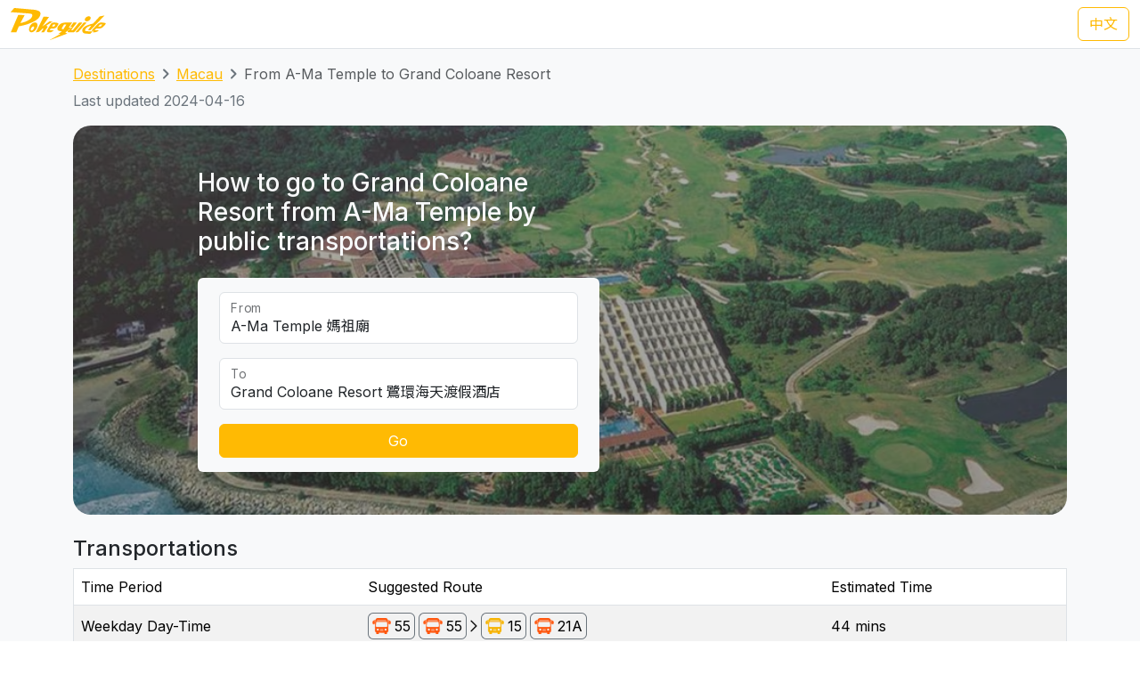

--- FILE ---
content_type: text/html; charset=UTF-8
request_url: https://transport.pokeguide.com/en/macau/navigate/a-ma-temple/grand-coloane-resort
body_size: 12334
content:
<!doctype html><html lang="en"><head><meta charset="utf-8"/><meta http-equiv="x-ua-compatible" content="ie=edge"/><meta name="viewport" content="width=device-width,minimum-scale=1,initial-scale=1"/><meta property="description" content="This webpage illustrates how to go to Grand Coloane Resort from A-Ma Temple by public transportations, such as TCM 55 and Transmac 15 during weekday day-time, and TCM 55 and TCM 21A during weekday evening. Pokeguide provides multiple transportation search (subway, bus, etc) &amp; AR!"/><meta property="og:description" content="This webpage illustrates how to go to Grand Coloane Resort from A-Ma Temple by public transportations, such as TCM 55 and Transmac 15 during weekday day-time, and TCM 55 and TCM 21A during weekday evening. Pokeguide provides multiple transportation search (subway, bus, etc) &amp; AR!"/><meta property="og:type" content="article"/><meta property="og:url" content="/"/><meta property="og:site_name" content="Pokeguide"/><meta property="og:locale" content="en"/><meta property="al:ios:url" content="pokeguide://?start_lat=22.18677&amp;start_lng=113.53093&amp;start_place_name=A-Ma+Temple&amp;end_lat=22.126711&amp;end_lng=113.576031&amp;end_place_name=Grand+Coloane+Resort&amp;action=navigate&amp;mode=start_end&amp;city_code=mo"><meta property="al:ios:app_store_id" content="1007055917"><meta property="al:ios:app_name" content="Pokeguide"><meta property="al:android:url" content="pokeguide://?start_lat=22.18677&amp;start_lng=113.53093&amp;start_place_name=A-Ma+Temple&amp;end_lat=22.126711&amp;end_lng=113.576031&amp;end_place_name=Grand+Coloane+Resort&amp;action=navigate&amp;mode=start_end&amp;city_code=mo"><meta property="al:android:package" content="com.pokeguide.pokeguide"><meta property="al:android:app_name" content="Pokeguide"><meta name="keywords" content="Macau, From A-Ma Temple to Grand Coloane Resort, navigation, bus, shuttle, shuttle bus, free shuttle bus, light rail, ferry, tcm, transmac, hzmb"/><meta name="og:keywords" content="Macau, From A-Ma Temple to Grand Coloane Resort, navigation, bus, shuttle, shuttle bus, free shuttle bus, light rail, ferry, tcm, transmac, hzmb"/><script>(function(w,d,s,l,i){w[l]=w[l]||[];w[l].push({'gtm.start': new Date().getTime(),event:'gtm.js'});var f=d.getElementsByTagName(s)[0], j=d.createElement(s),dl=l!='dataLayer'?'&l='+l:'';j.async=true;j.src='https://www.googletagmanager.com/gtm.js?id='+i+dl;f.parentNode.insertBefore(j,f); })(window,document,'script','dataLayer','GTM-THFR3RJ');</script><link rel="alternate" href="/zh/%E6%BE%B3%E9%96%80/navigate/%E5%AA%BD%E7%A5%96%E5%BB%9F/%E9%B7%BA%E7%92%B0%E6%B5%B7%E5%A4%A9%E6%B8%A1%E5%81%87%E9%85%92%E5%BA%97" hreflang="zh"><link rel="canonical" href="/en/macau/navigate/a-ma-temple/grand-coloane-resort"><script type="application/ld+json">{"@context":"https://schema.org","@type":"BreadcrumbList","itemListElement":[{"@type":"ListItem","position":1,"name":"Destinations","item":"https://transport.pokeguide.com/en"},{"@type":"ListItem","position":2,"name":"Macau","item":"https://transport.pokeguide.com/en/macau"},{"@type":"ListItem","position":3,"name":"From A-Ma Temple to Grand Coloane Resort","item":"https://transport.pokeguide.com/en/macau/navigate/a-ma-temple/grand-coloane-resort"}]}</script><link rel="icon" href="https://transport.pokeguide.com/img/appiconset/app_icon_60.png" sizes="60x60" /><link rel="icon" href="https://transport.pokeguide.com/img/appiconset/app_icon_120.png" sizes="120x120" /><link rel="icon" href="https://transport.pokeguide.com/img/appiconset/app_icon_180.png" sizes="180x180" /><link rel="apple-touch-icon" sizes="180x180" href="https://transport.pokeguide.com/img/appiconset/app_icon_180.png" /><link rel="shortcut icon" href="https://transport.pokeguide.com/favicon.ico" type="image/x-icon" /><link rel="preconnect" href="https://fonts.googleapis.com"><link rel="preconnect" href="https://fonts.gstatic.com" crossorigin><link href="https://fonts.googleapis.com/css2?family=Inter:wght@300;400;500;600;700;800;900&display=swap" rel="stylesheet"><link href="https://fonts.googleapis.com/css2?family=Noto+Sans+HK:wght@100;300;400;500;700;900&display=swap" rel="stylesheet"><meta property="og:title" content="Pokeguide | Transportation in From A-Ma Temple to Grand Coloane Resort" /><title>Pokeguide | Transportation in From A-Ma Temple to Grand Coloane Resort</title><link href="/storage/css/bootstrap.min.css" rel="stylesheet"><link rel="stylesheet" href="https://cdn.jsdelivr.net/npm/swiper@11/swiper-bundle.min.css" /><link href="/storage/css/app.css" rel="stylesheet"><style> :root{--pg-fe570e: invert(35%) sepia(80%) saturate(1510%) hue-rotate(353deg) brightness(103%) contrast(101%);--pg-f5b402: invert(88%) sepia(35%) saturate(4752%) hue-rotate(353deg) brightness(95%) contrast(104%);}* { --bs-border-radius: 0.375rem !important; }</style><link rel="stylesheet" href="https://unpkg.com/leaflet@1.9.4/dist/leaflet.css" integrity="sha256-p4NxAoJBhIIN+hmNHrzRCf9tD/miZyoHS5obTRR9BMY=" crossorigin=""/><script src="https://unpkg.com/leaflet@1.9.4/dist/leaflet.js" integrity="sha256-20nQCchB9co0qIjJZRGuk2/Z9VM+kNiyxNV1lvTlZBo=" crossorigin=""></script></head><body><noscript><iframe src="https://www.googletagmanager.com/ns.html?id=GTM-THFR3RJ" height="0" width="0" style="display:none;visibility:hidden"></iframe></noscript><header class="navbar navbar-expand-lg navbar-dark sticky-top border-bottom"><nav class="container-xxl flex-wrap flex-lg-nowrap" aria-label="Main navigation"><a class="navbar-brand p-0 me-0 me-lg-2" href="/" aria-label="Pokeguide"><img src="/storage/img/pokeguide_logo.svg" alt="Pokeguide" height="36" width="107" /></a><div class="d-flex"><a href="/zh/%E6%BE%B3%E9%96%80/navigate/%E5%AA%BD%E7%A5%96%E5%BB%9F/%E9%B7%BA%E7%92%B0%E6%B5%B7%E5%A4%A9%E6%B8%A1%E5%81%87%E9%85%92%E5%BA%97" class="btn btn-outline-warning">中文</a></div></nav></header><div class="bg-light"><div class="container pb-4"><nav aria-label="breadcrumb" class="pt-3"><ol class="breadcrumb"><li class="breadcrumb-item text-secondary"><a href="/en">Destinations</a></li><li class="breadcrumb-item text-secondary"><a href="/en/macau">Macau</a></li><li class="breadcrumb-item active" aria-current="page">From A-Ma Temple to Grand Coloane Resort</li></ol></nav><p class="text-secondary">Last updated 2024-04-16</p><div class="d-flex flex-column flex-md-row justify-content-center align-items-center mt-2 top-image w-100 px-5 px-md-3 py-5" style="background-image: linear-gradient(360deg, rgba(61, 61, 61, 0.5),rgba(97, 97, 97, 0.5)),url(/storage/img/mo/transport_poi/86.png);"><div class="col-12 col-md-5 col-lg-5 d-flex flex-column rounded-2"><h3 class="text-center text-md-start text-light fw-medium mb-4">How to go to Grand Coloane Resort from A-Ma Temple by public transportations?</h3><div class="bg-light w-100 rounded-2 px-4 py-3"><div class="form-floating mb-3"><input type="search" class="form-control" id="startLocation" value="A-Ma Temple 媽祖廟" list="pois"><label for="startLocation">From</label></div><div class="form-floating mb-3"><input type="search" class="form-control" id="endLocation" value="Grand Coloane Resort 鷺環海天渡假酒店" list="pois"><label for="endLocation">To</label></div><datalist id="pois"><option value="Hong Kong Zhuhai Macau Bridge 港珠澳大橋澳門口岸" slug="hong-kong-zhuhai-macau-bridge"></option><option value="Macau Ferry 港澳碼頭" slug="macau-ferry"></option><option value="Taipa Ferry 氹仔碼頭" slug="taipa-ferry"></option><option value="Border Gate 關閘" slug="border-gate"></option><option value="Hengqin Port 橫琴口岸" slug="hengqin-port"></option><option value="Macau International Airport 澳門國際機場" slug="macau-international-airport"></option><option value="Sands Macao Hotel 金沙" slug="sands-macao-hotel"></option><option value="StarWorld Hotel 星際酒店" slug="starworld-hotel"></option><option value="Wynn Macau 永利澳門" slug="wynn-macau"></option><option value="Hotel Lisboa 葡京酒店" slug="hotel-lisboa"></option><option value="MGM Macau 澳門美高梅" slug="mgm-macau"></option><option value="Grand Lisboa Hotel 新葡京酒店" slug="grand-lisboa-hotel"></option><option value="Ponte 16 十六浦索菲特酒店" slug="ponte-16"></option><option value="Nuwa 頤居" slug="nuwa"></option><option value="Grand Hyatt 君悅酒店" slug="grand-hyatt"></option><option value="City of Dreams 新濠天地" slug="city-of-dreams"></option><option value="Wynn Palace 永利皇宮" slug="wynn-palace"></option><option value="The Countdown 迎尚酒店" slug="the-countdown"></option><option value="MGM Cotai 美獅美高梅" slug="mgm-cotai"></option><option value="Grand Lisboa Palace 上葡京" slug="grand-lisboa-palace"></option><option value="Londoner (formerly Sands Cotai Central) 倫敦人(前金沙城中心)" slug="londoner-formerly-sands-cotai-central"></option><option value="Venetian 威尼斯人" slug="venetian"></option><option value="Galaxy 澳門銀河" slug="galaxy"></option><option value="Lisboeta Macau 澳門葡京人" slug="lisboeta-macau"></option><option value="JW Marriott Hotel Macau JW萬豪酒店" slug="jw-marriott-hotel-macau"></option><option value="Parisian 巴黎人" slug="parisian"></option><option value="teamLab SuperNature (Cotai Expo) teamLab超自然空間(金光會展展覽館)" slug="teamlab-supernature-cotai-expo"></option><option value="Broadway 百老滙酒店" slug="broadway"></option><option value="Studio City 新濠影滙" slug="studio-city"></option><option value="Grand Coloane Resort 鷺環海天渡假酒店" slug="grand-coloane-resort"></option><option value="Macau Fisherman&#039;s Wharf 漁人碼頭" slug="macau-fishermans-wharf"></option><option value="Macao Grand Prix Museum 澳門大賽車博物館" slug="macao-grand-prix-museum"></option><option value="The Guia Hill 東望洋山山頂" slug="the-guia-hill"></option><option value="Mount Fortress 大炮台" slug="mount-fortress"></option><option value="Ruins of St. Paul&#039;s 大三巴牌坊" slug="ruins-of-st-pauls"></option><option value="Travessa da Paixão 戀愛巷" slug="travessa-da-paixao"></option><option value="St. Augustine&#039;s Church 玫瑰堂" slug="st-dominics-church"></option><option value="Lou Kau Mansion 盧家大屋" slug="lou-kau-mansion"></option><option value="Cathedral 大堂(主教座堂)" slug="cathedral"></option><option value="Macau Old District 十月初五街舊城區" slug="macau-old-district"></option><option value="Senado Square 議事亭前地" slug="senado-square"></option><option value="St. Joseph&#039;s Seminary and Church 聖若瑟修院大樓及聖堂" slug="st-josephs-seminary-and-church"></option><option value="St. Lawrence&#039;s Church 聖老楞佐教堂" slug="st-lawrences-church"></option><option value="Macau Tower 澳門旅遊塔" slug="macau-tower"></option><option value="A-Ma Temple 媽祖廟" slug="a-ma-temple"></option><option value="Meia Laranja 半邊橙" slug="meia-laranja"></option><option value="R. do Cunha 官也街" slug="r-do-cunha"></option><option value="Old Taipa Village 氹仔舊城區" slug="old-taipa-village"></option><option value="University of Macau 澳門大學" slug="university-of-macau"></option><option value="Macao Giant Panda Pavilion 澳門大熊貓館" slug="macao-giant-panda-pavilion"></option><option value="Tin Hau Palace 天后宮" slug="tin-hau-temple"></option><option value="A-Ma Cultural Village 媽祖文化村" slug="a-ma-cultural-village"></option><option value="Aldela Cultural De A MA 石牌坊" slug="aldela-cultural-de-a-ma"></option><option value="Hac Sá Beach Park 黑沙沙灘" slug="hac-sa-beach-park"></option><option value="Casino Oceanus 海立方" slug="casino-oceanus"></option><option value="Legend Palace 勵宮酒店" slug="legend-palace"></option><option value="Hotel Golden Dragon 金龍酒店" slug="hotel-golden-dragon"></option><option value="Casa Real Hotel 皇家金堡酒店" slug="casa-real-hotel"></option><option value="Rocks Hotel 萊斯酒店" slug="rocks-hotel"></option><option value="Harbourview Hotel 勵庭海景酒店" slug="harbourview-hotel"></option><option value="Hotel Royal 皇都酒店" slug="hotel-royal"></option><option value="Metro Park Macau 澳門維景酒店" slug="metro-park-macau"></option><option value="L’Arc Macau 澳門凱旋門酒店" slug="larc-macau"></option><option value="Grand Emperor Hotel 英皇娛樂酒店" slug="grand-emperor-hotel"></option><option value="Emperor Palace 英皇宮殿" slug="emperor-palace"></option><option value="Altira 新濠鋒" slug="altira"></option><option value="Inn Hotel Macau 盛世酒店" slug="inn-hotel-macau"></option><option value="Grandview Hotel Macau 澳門君怡酒店" slug="grandview-hotel-macau"></option><option value="Grand Dragon Hotel 駿龍酒店" slug="grand-dragon-hotel"></option><option value="Communications Museum 通訊博物館" slug="communications-museum"></option><option value="The Flora Garden Gate 二龍喉公園" slug="the-flora-garden-gate"></option><option value="Lin Zexu Memorial Museum of Macao 澳門林則徐紀念館" slug="lin-zexu-memorial-museum-of-macao"></option><option value="Lotus Square 金蓮花廣場" slug="lotus-square"></option><option value="Dr. Sun Yat-Sen Memorial House in Macau 澳門國父紀念館" slug="dr-sun-yat-sen-memorial-house-in-macau"></option><option value="Macao Cultural Centre 文化中心" slug="macao-cultural-centre"></option><option value="Macao Museum of Art 澳門藝術博物館" slug="macao-museum-of-art"></option><option value="Macao Science Center 澳門科學館" slug="macao-science-center"></option><option value="Fire Services Museum 消防博物館" slug="fire-services-museum"></option><option value="Macao Museum 澳門博物館" slug="macao-museum"></option><option value="Na Tcha Temple 哪吒廟" slug="na-tcha-temple"></option><option value="Cinematheque‧Passion 戀愛・電影館" slug="cinemathequepassion"></option><option value="Camões Square 白鴿巢前地" slug="camoes-square"></option><option value="Pátio de Chôn Sau 俊秀圍／俊秀里" slug="patio-de-chon-sau"></option><option value="Rua dos Ervanários and Rua de Nossa Senhora do Amparo 關前正街及關前後街" slug="rua-dos-ervanarios-and-rua-de-nossa-senhora-do-amparo"></option><option value="Museum of the Holy House of Mercy 仁慈堂博物館" slug="museum-of-the-holy-house-of-mercy"></option><option value="FIT Building 財富中心" slug="fit-building"></option><option value="IAM Building 現市政署大樓" slug="iam-building"></option><option value="Hong Kung Temple 康公廟前地" slug="hong-kung-temple"></option><option value="Avenida Comercial de Macau 澳門商業大馬路" slug="avenida-comercial-de-macau"></option><option value="New Yaohan 新八佰伴" slug="new-yaohan"></option><option value="Sir Robert Ho Tung Library 何東圖書館大樓" slug="sir-robert-ho-tung-library"></option><option value="Anim&#039;Arte NAM VAN 南灣•雅文湖畔" slug="animarte-nam-van"></option><option value="Mandarin&#039;s House 鄭家大屋" slug="mandarins-house"></option><option value="Lilau Square 亞婆井前地" slug="lilau-square"></option><option value="Maritime Museum 海事博物館" slug="maritime-museum"></option><option value="Museum of Taipa and Coloane History 路氹歷史館" slug="museum-of-taipa-and-coloane-history"></option><option value="Vila da Taipa Historical Center Archway 氹仔牌坊" slug="vila-da-taipa-historical-center-archway"></option><option value="Centro Desportivo Olimpico 奧林匹克體育中心" slug="taipa-city"></option><option value="Natural and Agrarian Museum 土地暨自然博物館" slug="natural-and-agrarian-museum"></option><option value="Coloane Police Training Camp 路環警察訓練營" slug="coloane-police-training-camp"></option><option value="Villa de Mer 海天居" slug="villa-de-mer"></option><option value="The Residencia Macau 君悅灣" slug="the-residencia-macau"></option><option value="La Baie du Noble 海名居" slug="la-baie-du-noble"></option><option value="Edifício Polytec Garden 保利達花園" slug="edificio-polytec-garden"></option><option value="La Marina 海上居" slug="la-marina"></option><option value="Edifício Jardim Kong Fok Cheong 廣福祥花園" slug="edificio-jardim-kong-fok-cheong"></option><option value="The Bayview 御景灣" slug="the-bayview"></option><option value="Nam Wa Building 南華新邨" slug="nam-wa-building"></option><option value="Kwong Wa Building 廣華新邨" slug="kwong-wa-building"></option><option value="Edifício Jardim Kong Fok On 廣福安花園" slug="edificio-jardim-kong-fok-on"></option><option value="Edifício Kam Hoi San 金海山花園" slug="edificio-kam-hoi-san"></option><option value="Tong Wa Building 東華新邨" slug="tong-wa-building"></option><option value="Edifício Jardim Hoi Pan 海濱花園" slug="edificio-jardim-hoi-pan"></option><option value="Edifício U Wa 裕華大廈" slug="edificio-u-wa"></option><option value="Edifício Kin Wa 建華大廈" slug="edificio-kin-wa"></option><option value="Bairro Social de Mong-Há 望廈新邨" slug="bairro-social-de-mong-ha"></option><option value="Edifício Hong Tai (Bairro Iao Hon) 康泰樓(祐漢新邨)" slug="edificio-hong-tai-bairro-iao-hon"></option><option value="Edifício Jardim Cidade 新城市花園" slug="edificio-jardim-cidade"></option><option value="Lake View Mansion 湖景豪庭" slug="lake-view-mansion"></option><option value="Fong Son San Chun 豐順新邨" slug="fong-son-san-chun"></option><option value="Nove City 濠庭都會" slug="nove-city"></option><option value="Greenville Apartment 茵景園" slug="greenville-apartment"></option><option value="Edifício Nova Taipa Garden 濠景花園" slug="edificio-nova-taipa-garden"></option><option value="Taipa Houses 龍環葡韻" slug="taipa-houses"></option><option value="Edifício Jardim de Va Pou 華寶花園" slug="edificio-jardim-de-va-pou"></option><option value="Plaza Oceano 海洋廣場" slug="plaza-oceano"></option><option value="Azalea Court (Jardins do Oceano) 紫鵑苑(海洋花園)" slug="azalea-court-jardins-do-oceano"></option><option value="Windsor Arch 星河灣名門世家" slug="windsor-arch"></option><option value="Edifício Lok Kuan 樂群樓" slug="edificio-lok-kuan"></option><option value="Inner Harbour Ferry Terminal 內港客運碼頭" slug="Inner-Harbour-Ferry-Terminal"></option></datalist><button id="navigate-button" class="btn btn-warning w-100" onclick="navigateBetweenPois()">Go</button></div></div><div id="navigate-map" class="col-11 col-md-5 col-lg-4 ms-md-4 mt-5 mt-md-0" style="aspect-ratio: 1; border-radius: 24px"></div></div><h4 class="mt-4">Transportations</h4><table class="table mb-0 table-striped border"><thead><tr><td>Time Period</td><td>Suggested Route</td><td>Estimated Time</td></tr></thead><tr><td class="align-middle">Weekday Day-Time</td><td class="tooltip-container align-middle"><span class="align-items-stretch d-inline-block" style="font-size: 0"><span class="d-inline-block border-start border-top border-bottom border-secondary rounded-start ps-1" style="height: 30px; font-size: 16px; line-height: 28px"><span tabindex="0" data-bs-toggle="tooltip" data-bs-placement="top" title="TCM"><img src="/img/transport_type/icon_bus_mo.png" height="18" style="margin-bottom: 0.25rem; filter: var(--pg-fe570e);" alt="TCM"></span></span><span class="d-inline-block border-end border-top border-bottom border-secondary rounded-end px-1" style="height: 30px; font-size: 16px; line-height: 28px">55</span><span class="d-inline-block border-start border-top border-bottom border-secondary rounded-start ps-1 ms-1" style="height: 30px; font-size: 16px; line-height: 28px"><span tabindex="0" data-bs-toggle="tooltip" data-bs-placement="top" title="TCM"><img src="/img/transport_type/icon_bus_mo.png" height="18" style="margin-bottom: 0.25rem; filter: var(--pg-fe570e);" alt="TCM"></span></span><span class="d-inline-block border-end border-top border-bottom border-secondary rounded-end px-1" style="height: 30px; font-size: 16px; line-height: 28px">55</span><span class="d-inline-block" style="height: 30px; font-size: 16px; line-height: 28px"><img src="/img/icon_arrow.png" alt=", then take " width="16" height="16" class="mb-1"></span><span class="d-inline-block border-start border-top border-bottom border-secondary rounded-start ps-1" style="height: 30px; font-size: 16px; line-height: 28px"><span tabindex="0" data-bs-toggle="tooltip" data-bs-placement="top" title="Transmac"><img src="/img/transport_type/icon_bus_mo.png" height="18" style="margin-bottom: 0.25rem; filter: var(--pg-f5b402);" alt="Transmac"></span></span><span class="d-inline-block border-end border-top border-bottom border-secondary rounded-end px-1" style="height: 30px; font-size: 16px; line-height: 28px">15</span><span class="d-inline-block border-start border-top border-bottom border-secondary rounded-start ps-1 ms-1" style="height: 30px; font-size: 16px; line-height: 28px"><span tabindex="0" data-bs-toggle="tooltip" data-bs-placement="top" title="TCM"><img src="/img/transport_type/icon_bus_mo.png" height="18" style="margin-bottom: 0.25rem; filter: var(--pg-fe570e);" alt="TCM"></span></span><span class="d-inline-block border-end border-top border-bottom border-secondary rounded-end px-1" style="height: 30px; font-size: 16px; line-height: 28px">21A</span></span></td><td class="align-middle">44 mins</td></tr><tr><td class="align-middle">Weekday Evening</td><td class="tooltip-container align-middle"><span class="align-items-stretch d-inline-block" style="font-size: 0"><span class="d-inline-block border-start border-top border-bottom border-secondary rounded-start ps-1" style="height: 30px; font-size: 16px; line-height: 28px"><span tabindex="0" data-bs-toggle="tooltip" data-bs-placement="top" title="TCM"><img src="/img/transport_type/icon_bus_mo.png" height="18" style="margin-bottom: 0.25rem; filter: var(--pg-fe570e);" alt="TCM"></span></span><span class="d-inline-block border-end border-top border-bottom border-secondary rounded-end px-1" style="height: 30px; font-size: 16px; line-height: 28px">55</span><span class="d-inline-block border-start border-top border-bottom border-secondary rounded-start ps-1 ms-1" style="height: 30px; font-size: 16px; line-height: 28px"><span tabindex="0" data-bs-toggle="tooltip" data-bs-placement="top" title="TCM"><img src="/img/transport_type/icon_bus_mo.png" height="18" style="margin-bottom: 0.25rem; filter: var(--pg-fe570e);" alt="TCM"></span></span><span class="d-inline-block border-end border-top border-bottom border-secondary rounded-end px-1" style="height: 30px; font-size: 16px; line-height: 28px">55</span><span class="d-inline-block" style="height: 30px; font-size: 16px; line-height: 28px"><img src="/img/icon_arrow.png" alt=", then take " width="16" height="16" class="mb-1"></span><span class="d-inline-block border-start border-top border-bottom border-secondary rounded-start ps-1" style="height: 30px; font-size: 16px; line-height: 28px"><span tabindex="0" data-bs-toggle="tooltip" data-bs-placement="top" title="TCM"><img src="/img/transport_type/icon_bus_mo.png" height="18" style="margin-bottom: 0.25rem; filter: var(--pg-fe570e);" alt="TCM"></span></span><span class="d-inline-block border-end border-top border-bottom border-secondary rounded-end px-1" style="height: 30px; font-size: 16px; line-height: 28px">21A</span></span></td><td class="align-middle">48 mins</td></tr><tr><td class="align-middle">Late Night</td><td class="tooltip-container align-middle"><span class="align-items-stretch d-inline-block" style="font-size: 0"><span class="d-inline-block border-start border-top border-bottom border-secondary rounded-start ps-1" style="height: 30px; font-size: 16px; line-height: 28px"><span tabindex="0" data-bs-toggle="tooltip" data-bs-placement="top" title="TCM"><img src="/img/transport_type/icon_bus_mo.png" height="18" style="margin-bottom: 0.25rem; filter: var(--pg-fe570e);" alt="TCM"></span></span><span class="d-inline-block border-end border-top border-bottom border-secondary rounded-end px-1" style="height: 30px; font-size: 16px; line-height: 28px">N3</span><span class="d-inline-block border-start border-top border-bottom border-secondary rounded-start ps-1 ms-1" style="height: 30px; font-size: 16px; line-height: 28px"><span tabindex="0" data-bs-toggle="tooltip" data-bs-placement="top" title="TCM"><img src="/img/transport_type/icon_bus_mo.png" height="18" style="margin-bottom: 0.25rem; filter: var(--pg-fe570e);" alt="TCM"></span></span><span class="d-inline-block border-end border-top border-bottom border-secondary rounded-end px-1" style="height: 30px; font-size: 16px; line-height: 28px">N3</span></span></td><td class="align-middle">1 hours 20 mins</td></tr><tr><td class="align-middle">Weekend &amp; PH</td><td class="tooltip-container align-middle"><span class="align-items-stretch d-inline-block" style="font-size: 0"><span class="d-inline-block border-start border-top border-bottom border-secondary rounded-start ps-1" style="height: 30px; font-size: 16px; line-height: 28px"><span tabindex="0" data-bs-toggle="tooltip" data-bs-placement="top" title="TCM"><img src="/img/transport_type/icon_bus_mo.png" height="18" style="margin-bottom: 0.25rem; filter: var(--pg-fe570e);" alt="TCM"></span></span><span class="d-inline-block border-end border-top border-bottom border-secondary rounded-end px-1" style="height: 30px; font-size: 16px; line-height: 28px">55</span><span class="d-inline-block border-start border-top border-bottom border-secondary rounded-start ps-1 ms-1" style="height: 30px; font-size: 16px; line-height: 28px"><span tabindex="0" data-bs-toggle="tooltip" data-bs-placement="top" title="TCM"><img src="/img/transport_type/icon_bus_mo.png" height="18" style="margin-bottom: 0.25rem; filter: var(--pg-fe570e);" alt="TCM"></span></span><span class="d-inline-block border-end border-top border-bottom border-secondary rounded-end px-1" style="height: 30px; font-size: 16px; line-height: 28px">55</span><span class="d-inline-block" style="height: 30px; font-size: 16px; line-height: 28px"><img src="/img/icon_arrow.png" alt=", then take " width="16" height="16" class="mb-1"></span><span class="d-inline-block border-start border-top border-bottom border-secondary rounded-start ps-1" style="height: 30px; font-size: 16px; line-height: 28px"><span tabindex="0" data-bs-toggle="tooltip" data-bs-placement="top" title="Transmac"><img src="/img/transport_type/icon_bus_mo.png" height="18" style="margin-bottom: 0.25rem; filter: var(--pg-f5b402);" alt="Transmac"></span></span><span class="d-inline-block border-end border-top border-bottom border-secondary rounded-end px-1" style="height: 30px; font-size: 16px; line-height: 28px">15</span><span class="d-inline-block border-start border-top border-bottom border-secondary rounded-start ps-1 ms-1" style="height: 30px; font-size: 16px; line-height: 28px"><span tabindex="0" data-bs-toggle="tooltip" data-bs-placement="top" title="TCM"><img src="/img/transport_type/icon_bus_mo.png" height="18" style="margin-bottom: 0.25rem; filter: var(--pg-fe570e);" alt="TCM"></span></span><span class="d-inline-block border-end border-top border-bottom border-secondary rounded-end px-1" style="height: 30px; font-size: 16px; line-height: 28px">21A</span></span></td><td class="align-middle">44 mins</td></tr></table><h4 class="mt-3">Macau Bus and Other Transportation Service</h4><div id="operator-swiper" class="swiper d-flex flex-row align-items-center"><div id="operator-swiper-button-prev" class="swiper-button-prev"></div><div id="card-container" class="swiper-wrapper flex-fill w-100"><a class="swiper-slide d-flex flex-column align-items-center card text-reset text-decoration-none" href="https://zh.wikipedia.org/wiki/%E9%85%92%E5%BA%97%E5%8F%8A%E5%A8%9B%E6%A8%82%E5%A0%B4%E5%AE%A2%E9%81%8B%E5%B0%88%E8%BB%8A "><img src="/storage/img/mo/transport_operator/2.png?w=256" class="card-img-top flex-fill card-image" alt=""><div class="card-body flex-fill w-100 d-flex flex-column align-items-center"><h5 class="card-title text-center">Hotel and casino shuttle buses</h5><p class="card-text">Hotel and casino shuttle buses is convenient to bring visitors from key locations in Macau to their places. Pokeguide is the only transportation navigation app in Macau that considers shuttle buses in point-to-point transportation searches, providing better transportation recommendations for tourists and residents.</p></div></a><a class="swiper-slide d-flex flex-column align-items-center card text-reset text-decoration-none" href="https://www.mlm.com.mo/en/index.html"><img src="/storage/img/mo/transport_operator/3.png?w=256" class="card-img-top flex-fill card-image" alt=""><div class="card-body flex-fill w-100 d-flex flex-column align-items-center"><h5 class="card-title text-center">Metro Ligeiro de Macau</h5><p class="card-text">The Macau Light Rapid Transit is a mass transit system in Macau and is also the first railway system in Macau. The first phase of the project started construction in February 2012, and the first section of the Taipa line was opened to the public on 10 December 2019, followed by the Barra Station Extend Line on 8 December 2023.</p></div></a><a class="swiper-slide d-flex flex-column align-items-center card text-reset text-decoration-none" href="http://www.tcm.com.mo/web/EV/"><img src="/storage/img/mo/transport_operator/4.png?w=256" class="card-img-top flex-fill card-image" alt=""><div class="card-body flex-fill w-100 d-flex flex-column align-items-center"><h5 class="card-title text-center">TCM</h5><p class="card-text">The Sociedade de Transportes Colectivos de Macau (TCM) is one of the bus operators in Macau, Transmac being the other. The company began as a ferry operator in the 1950s, and did not enter bus operations until 1974, when a bridge connecting the mainland with Macau and Taipa (Ponte Governador Nobre de Carvalho) was finished.</p></div></a><a class="swiper-slide d-flex flex-column align-items-center card text-reset text-decoration-none" href="https://www.transmac.com.mo/en/"><img src="/storage/img/mo/transport_operator/6.png?w=256" class="card-img-top flex-fill card-image" alt=""><div class="card-body flex-fill w-100 d-flex flex-column align-items-center"><h5 class="card-title text-center">Transmac</h5><p class="card-text">The Transportes Urbanos de Macau S.A.R.L. (Transmac) is one of the two public bus operators in Macau, China, along with TCM). It began service in 1988, taking over the service provided by its predecessor "Fok Lei Autocarro S.A.".</p></div></a><a class="swiper-slide d-flex flex-column align-items-center card text-reset text-decoration-none" href="https://www.macaotourism.gov.mo/en/shows-and-entertainment/family-fun/cable-car"><img src="/storage/img/mo/transport_operator/1.png?w=256" class="card-img-top flex-fill card-image" alt=""><div class="card-body flex-fill w-100 d-flex flex-column align-items-center"><h5 class="card-title text-center">Cable Car</h5><p class="card-text">The Guia Hill Cable Car is an aerial gondola lift system at Guia Hill, Macau peninsula, Macau, China. The system connects Jardim da Flora with Parque Municipal da Colina da Guia. It opened in 1997 and has nine cars (each holding four passengers). Visitors can gain a bird's-eye view of the garden and a panoramic perspective of the city. The ride takes 80 seconds.</p></div></a></div><div id="operator-swiper-button-next" class="swiper-button-next"></div></div><div class="app-promotion-section d-flex flex-wrap px-3 px-md-5 rounded-5 pb-4 pb-md-0 pe-lg-0"><div class="app-promotion-description col-lg-6 col-md-7 col-12 d-flex flex-column justify-content-center align-items-start align-items-md-start align-items-center text-md-start text-center pt-3"><h2 class="fw-bold">Your Pathfinding Guru in Macau</h2><p>Finding the list above is too lengthy? Simply use <a href="https://www.pokeguide.com/download">Pokeguide app</a> to search how to go from places to places by public transportation. We also have AI ETA that filters relevant ETAs for you smartly!</p><button type="button" class="btn btn-dark download-app-button fw-bold" data-bs-toggle="modal" data-bs-target="#promotionModal" onclick="redirect()"> Download on <img src="/storage/img/apple_icon.svg" width="20" height="20" alt="apple icon"><img src="/storage/img/android_icon.svg" width="20" height="20" alt="android icon"></button></div><div class="col-lg-6 col-md-5 text-center position-relative overflow-hidden d-none d-md-inline app-promotion-image-container"><img src="/storage/img/promotion1.png" class="mx-auto position-relative app-promotion-image-front" alt="app demo image"><img src="/storage/img/promotion2.png" class="d-none d-lg-inline mx-auto position-relative app-promotion-image-behind" alt="app demo image 2"></div><div class="col-12 d-sm-inline d-md-none text-center"><img src="/storage/img/promotion1.png" class="app-promotion-image" alt="app demo image"></div></div></div></div><section id="redirect-app-section" class="d-block d-md-none bg-white position-fixed bottom-0 start-0 w-100 shadow-lg border-top-0 pt-2 px-2"><div class="d-flex flex-row align-items-center w-100"><button type="button" class="btn-close" aria-label="Close" onclick="document.getElementById('redirect-app-section').remove()"></button><img src="/img/app-icon.png" alt="Pokeguide Logo" class="mx-2 app-logo"><div class="d-flex flex-column flex-fill"><p class="contact-info-col flex-fill mb-0">Pokeguide - The best navigation app in Asia with real time data</p><div class="d-flex flex-row align-items-center app-review-container"><img src="/img/star_fill.svg" width="16" height="16" alt="Star" /><img src="/img/star_fill.svg" width="16" height="16" alt="Star" /><img src="/img/star_fill.svg" width="16" height="16" alt="Star" /><img src="/img/star_fill.svg" width="16" height="16" alt="Star" /><img src="/img/star_half_fill.svg" width="16" height="16" alt="Half-filled star" /><p class="contact-info-col mb-0 user-metrics"> - 500K+ users</p></div></div><button onclick="redirect()" type="button" class="btn btn-warning download-app-button">GO</button></div></section><footer><div class="container-fluid footer-row pb-md-5 px-5 pt-5"><div class="d-flex flex-column flex-lg-row align-items-center align-items-md-stretch align-items-lg-start"><div class="d-flex flex-column align-items-center flex-md-row align-items-md-start col-lg-8"><div class="contact-us-col mb-1 col-md-7 col-lg-6 d-flex flex-column align-items-center align-items-md-start"><img src="/storage/img/pokeguide_logo.svg" alt="Pokeguide" height="72" width="214" /><p class="pe-3 pt-2 text-center text-md-start"><u>Pokeguide</u> provides AI-powered estimated time of arrival for HK transportation, together with multiple transportation search (subway, bus, etc),best MTR car-door & AR!</p></div><div class="contact-info-col mb-3 col-md-5 col-lg-6 d-flex flex-column align-items-center align-items-md-start"><h4>Contact Us</h4><p class="text-center text-md-start"> Email: <a href="/cdn-cgi/l/email-protection#a4d4c5d6d0cac1d6e4d4cbcfc1c3d1cdc0c18ac7cbc9"><span class="__cf_email__" data-cfemail="e4948596908a8196a4948b8f8183918d8081ca878b89">[email&#160;protected]</span></a><br> Facebook: <a rel="noopener noreferrer" href="https://fb.me/PokeguideHK" target="_blank">https://fb.me/PokeguideHK</a><br> Tel: <a href="tel:85236860380">+852-3686 0380</a></p></div></div><div class="d-flex flex-column flex-md-row col-lg-4"><div class="mb-3 col-md-6 d-flex flex-column align-items-center align-items-md-start app-store-col"><h4>Get the app</h4><a rel="noopener noreferrer" target="_blank" class="btn btn-outline-secondary" href="https://play.google.com/store/apps/details?id=com.pokeguide.pokeguide&amp;hl=en"><img src="/storage/img/android_icon.svg" width="20" height="20" alt="android icon"> Android </a><a rel="noopener noreferrer" target="_blank" class="btn btn-outline-secondary mt-2" href="https://itunes.apple.com/hk/app/pokeguide-your-transit-guru/id1007055917?l=en&amp;mt=8"><img src="/storage/img/apple_icon.svg" width="20" height="20" alt="apple icon"> iOS </a></div><div class="mb-3 col-md-6 d-flex flex-column align-items-center align-items-md-start social-media-col"><h4>Social Media</h4><a rel="noopener noreferrer" target="_blank" class="btn btn-outline-secondary" href="https://www.instagram.com/pokeguidehk/?hl=zh-hk"><img src="/img/instagram.svg" width="20" height="20" alt="android icon"> Instagram </a><a rel="noopener noreferrer" target="_blank" class="btn btn-outline-secondary mt-2" href="https://www.facebook.com/PokeguideHK"><img src="/img/facebook.svg" width="20" height="20" alt="android icon"> Facebook </a></div></div></div></div><div class="d-flex flex-column align-items-center justify-content-center flex-md-row justify-content-between px-5 py-3"><p class="copyright-text">© 2025 Pokeguide - All Rights Reserved</p><a href="https://pokeguide.com/privacy/?language=en" class="mt-2 mt-md-0 privacy-text"><p class="p-0 m-0">Privacy &amp; Terms</p></a></div></footer><script data-cfasync="false" src="/cdn-cgi/scripts/5c5dd728/cloudflare-static/email-decode.min.js"></script><script src="/storage/js/bootstrap.bundle.min.js"></script><script src="/storage/js/app.js"></script><script src="https://cdn.jsdelivr.net/npm/swiper@11/swiper-bundle.min.js"></script><script>!function(){var n={},e=!1;!function(e){for(var o=0,t=(e=(e||"").split(/[\&\?]/g)).length;o<t;o++)if(e[o]){var i=e[o].split("=");n[i[0]]=void 0!==n[i[0]]?[i[1]||""].concat(n[i[0]]):i[1]||""}}(window.location.search),window.document.addEventListener("visibilitychange",(function(n){e="hidden"===window.document.visibilityState||"unloaded"===window.document.visibilityState})),window.addEventListener("blur",(function(n){e=!0}));var o={queryString:n,redirect:function(n){var o=!(!n.iosApp&&!n.iosAppStore),t=/iP(hone|ad|od)/.test(navigator.userAgent),i=!!n.android,a=/Android/.test(navigator.userAgent);if(!o||!t&&a){if(i&&/Android/.test(navigator.userAgent)){var c=n.android,d="intent://"+c.host+"#Intent;scheme="+encodeURIComponent(c.scheme)+";package="+encodeURIComponent(c.package)+";"+(c.action?"action="+encodeURIComponent(c.action)+";":"")+(c.category?"category="+encodeURIComponent(c.category)+";":"")+(c.component?"component="+encodeURIComponent(c.component)+";":"")+(c.fallback?"S.browser_fallback_url="+encodeURIComponent(c.fallback)+";":"")+"end",r=document.createElement("a");document.body.appendChild(r),r.href=d,r.click?r.click():window.location=d}}else{var p=[];n.iosApp&&p.push(n.iosApp),n.iosAppStore&&p.push(n.iosAppStore),function(n){e=!1;var o=0,t=new Date;window.location=n[o++];var i=function(){n.length>o&&setTimeout((function(){e||new Date-t>3e3||(t=new Date,window.location=n[o++],i())}),10)};i()}(p)}}};window.AppRedirect=o}();
1</script><script type="text/javascript"> function redirect(){setTimeout((() => AppRedirect.redirect(JSON.parse(atob(`[base64]/[base64]/aWQ9Y29tLnBva2VndWlkZS5wb2tlZ3VpZGUmaGw9ZW4ifSwiYXBwTmFtZSI6IlBva2VndWlkZSJ9`)))),500); }</script><script type="text/javascript"> document.querySelectorAll('.tooltip-container').forEach(function (e){new bootstrap.Tooltip(e, {selector: '[data-bs-toggle="tooltip"]'}); }); /* navigate stuff */ function navigateBetweenPois(){let startLocationName = document.getElementById('startLocation')?.value; let endLocationName = document.getElementById('endLocation')?.value; let allPoiChildren = document.getElementById('pois')?.children; let startSlug =""; let endSlug =""; for (const poi of allPoiChildren){if (poi.attributes.value.value === startLocationName){startSlug = poi.attributes.slug.value; }if (poi.attributes.value.value === endLocationName){endSlug = poi.attributes.slug.value; }}if (startSlug ==="" || endSlug ===""){alert("Location not found"); return; }window.location.href = `/en/macau/navigate/${startSlug}/${endSlug}`; }/* map stuff */ document.addEventListener('DOMContentLoaded', function (){const latlngs = [ [22.18677,113.53093], [22.126711,113.576031], ]; var map = L.map('navigate-map',{zoomControl: false, dragging: false, boxZoom: false, doubleClickZoom: false, scrollWheelZoom: false, touchZoom: false, tap: false, keyboard: false, }); map.fitBounds(latlngs,{padding: [28, 28] }); /* marker icon */ let markerIcon = L.icon({ iconUrl: `/img/map_marker.png`, iconSize: [36, 36], iconAnchor: [18, 36], }); /* markers */ latlngs.forEach((latlng) => L.marker(latlng,{icon: markerIcon, interactive: false, }).addTo(map)); /* polyline */ L.polyline(latlngs,{color: '#ffffff', weight: 8, interactive: false, }).addTo(map); L.polyline(latlngs,{color: '#ffba03', weight: 6, interactive: false, }).addTo(map); /* tile layer */ L.tileLayer('https://c.basemaps.cartocdn.com/rastertiles/voyager/{z}/{x}/{y}.png',{maxZoom: 19, attribution: '&copy; <a href="http://www.openstreetmap.org/copyright">OpenStreetMap</a>' }).addTo(map); map.attributionControl.setPrefix('Pokeguide | Leaflet'); }); </script><script type="text/javascript"> document.addEventListener('DOMContentLoaded', function (){new Swiper('#operator-swiper',{initialSlide: 0, slidesPerView: 1.0, spaceBetween: 6, breakpoints: { 240: { slidesPerView: 1.2, spaceBetween: 8 }, 300: { slidesPerView: 1.4, spaceBetween: 8 }, 360: { slidesPerView: 1.6, spaceBetween: 8 }, 432: { slidesPerView: 1.8, spaceBetween: 8 }, 576: { slidesPerView: 2, spaceBetween: 10 }, 768: { slidesPerView: 3, spaceBetween: 12 }, 992: { slidesPerView: 4, spaceBetween: 16 }, 1200: { slidesPerView: 5, spaceBetween: 20 }, }, mousewheel: { forceToAxis: true }, navigation: { nextEl: '#operator-swiper-button-next', prevEl: '#operator-swiper-button-prev', }, }); });</script><script defer src="https://static.cloudflareinsights.com/beacon.min.js/vcd15cbe7772f49c399c6a5babf22c1241717689176015" integrity="sha512-ZpsOmlRQV6y907TI0dKBHq9Md29nnaEIPlkf84rnaERnq6zvWvPUqr2ft8M1aS28oN72PdrCzSjY4U6VaAw1EQ==" data-cf-beacon='{"version":"2024.11.0","token":"a458937c758b4335b4bd8f5eb7636a0c","r":1,"server_timing":{"name":{"cfCacheStatus":true,"cfEdge":true,"cfExtPri":true,"cfL4":true,"cfOrigin":true,"cfSpeedBrain":true},"location_startswith":null}}' crossorigin="anonymous"></script>
</body></html>

--- FILE ---
content_type: image/svg+xml
request_url: https://transport.pokeguide.com/storage/img/apple_icon.svg
body_size: 1226
content:
<?xml version="1.0" encoding="UTF-8"?><svg width="20px" height="20px" viewBox="0 0 20 20" version="1.1" xmlns="http://www.w3.org/2000/svg"><g transform="translate(3.000000, 0.000000)" fill="#000000" fill-rule="nonzero"><path d="M10.0944206,0 C8.11158798,0.610047847 7.01001431,1.99282297 6.80972818,4.14832536 C7.53075823,4.00598086 7.89127325,3.92464115 7.93133047,3.92464115 C8.55221745,3.74162679 9.09298999,3.29425837 9.55364807,2.56220096 C9.95422031,1.8708134 10.1745351,1.17942584 10.1745351,0.488038278 C10.1745351,0.325358852 10.1344778,0.162679426 10.0944206,0 Z M10.3347639,3.90430622 C9.75393419,3.90430622 9.13304721,4.00598086 8.472103,4.25 C7.79113019,4.49401914 7.35050072,4.61602871 7.11015737,4.61602871 C6.8297568,4.61602871 6.36909871,4.49401914 5.74821173,4.29066986 C5.10729614,4.08732057 4.50643777,3.98564593 3.98569385,3.98564593 C2.66380544,3.98564593 1.66237482,4.51435407 0.961373391,5.59210526 C0.320457797,6.52751196 0,7.74760766 0,9.23205742 C0,11.1435407 0.680972818,13.1363636 2.04291845,15.1901914 C2.84406295,16.3899522 3.64520744,17 4.46638054,17 C4.70672389,17 5.12732475,16.8779904 5.70815451,16.6543062 C6.26895565,16.4102871 6.78969957,16.2882775 7.27038627,16.2882775 C7.69098712,16.2882775 8.19170243,16.3899522 8.75250358,16.6136364 C9.31330472,16.8169856 9.79399142,16.9389952 10.1745351,16.9389952 C10.9356223,16.9389952 11.7367668,16.3696172 12.5779685,15.2308612 C13.2389127,14.2954545 13.7195994,13.3600478 14,12.4043062 C13.3190272,12.2212919 12.758226,11.7739234 12.297568,11.041866 C11.8569385,10.3504785 11.6566524,9.63875598 11.6566524,8.90669856 C11.6566524,7.72727273 12.2575107,6.6291866 13.4592275,5.57177033 C12.7782546,4.45334928 11.7367668,3.90430622 10.3347639,3.90430622 Z"/></g></svg>
